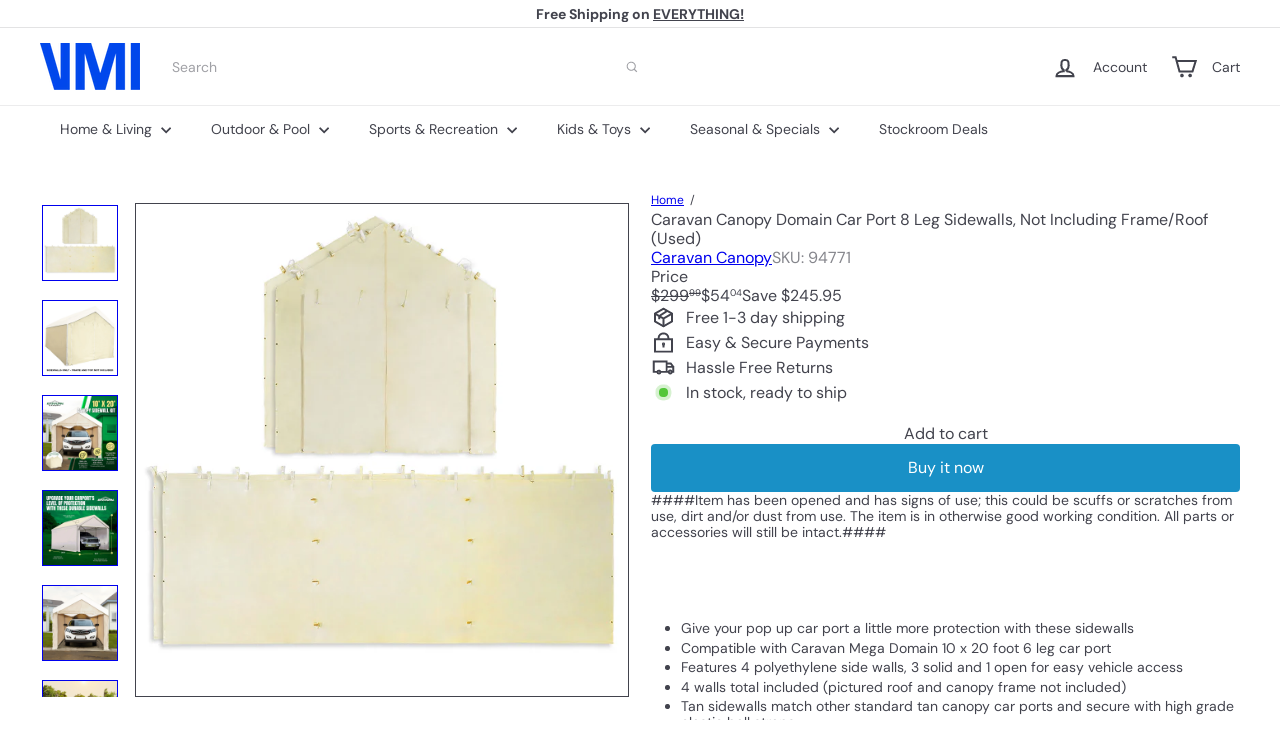

--- FILE ---
content_type: text/plain;charset=UTF-8, text/javascript
request_url: https://app.accessibilityspark.com/sessions?shop=shopspreetail.myshopify.com
body_size: -83
content:
// 1770126914027 | shopspreetail.myshopify.com | null | undefined